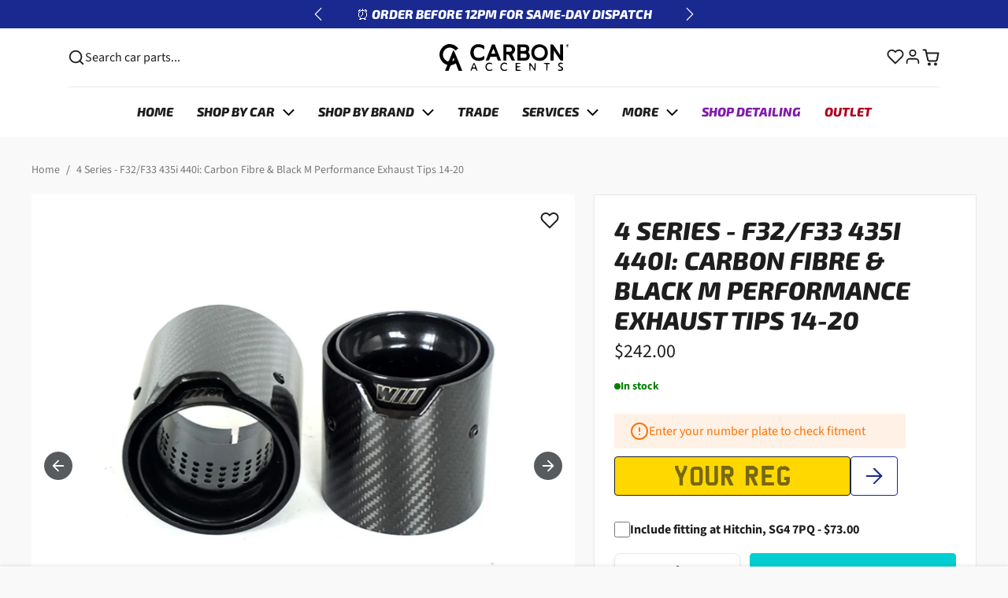

--- FILE ---
content_type: text/css
request_url: https://www.carbonaccents.com/cdn/shop/t/35/assets/variables.css?v=81557824340467142021763945178
body_size: 889
content:
@font-face{font-family:Exo2-ExtraBoldItalic;src:url(//www.carbonaccents.co.uk/cdn/shop/files/Exo2-ExtraBoldItalic.woff2?v=9376363491853855670) format("woff2");font-display:swap}@font-face{font-family:Source Sans Pro;font-weight:400;font-style:normal;font-display:swap;src:url(//www.carbonaccents.co.uk/cdn/fonts/source_sans_pro/sourcesanspro_n4.50ae3e156aed9a794db7e94c4d00984c7b66616c.woff2) format("woff2"),url(//www.carbonaccents.co.uk/cdn/fonts/source_sans_pro/sourcesanspro_n4.d1662e048bd96ae7123e46600ff9744c0d84502d.woff) format("woff")}@font-face{font-family:Source Sans Pro;font-weight:700;font-style:normal;font-display:swap;src:url(//www.carbonaccents.co.uk/cdn/fonts/source_sans_pro/sourcesanspro_n7.41cbad1715ffa6489ec3aab1c16fda6d5bdf2235.woff2) format("woff2"),url(//www.carbonaccents.co.uk/cdn/fonts/source_sans_pro/sourcesanspro_n7.01173495588557d2be0eb2bb2ecdf8e4f01cf917.woff) format("woff")}@font-face{font-family:Source Sans Pro;font-weight:400;font-style:italic;font-display:swap;src:url(//www.carbonaccents.co.uk/cdn/fonts/source_sans_pro/sourcesanspro_i4.130f29b9baa0095b80aea9236ca9ef6ab0069c67.woff2) format("woff2"),url(//www.carbonaccents.co.uk/cdn/fonts/source_sans_pro/sourcesanspro_i4.6146c8c8ae7b8853ccbbc8b859fcf805016ee743.woff) format("woff")}:root{--bs-primary: #192990;--bs-primary-rgb: 25, 41, 144;--bs-primary-lighten-5: #1d2fa6;--bs-primary-lighten-10: #1d2fa6;--bs-primary-darken-5: #15237a;--bs-primary-darken-10: #111d65;--bs-secondary: #ff7200;--bs-secondary-rgb: 255, 114, 0;--bs-secondary-lighten-5: #ff801a;--bs-secondary-lighten-10: #ff8e33;--bs-secondary-darken-5: #e66700;--bs-secondary-darken-10: #cc5b00;--bs-dark: #212529;--bs-dark-rgb: 33, 37, 41;--bs-dark-lighten-5: #2c3237;--bs-dark-lighten-10: #383f45;--bs-dark-darken-5: #16181b;--bs-dark-darken-10: #0a0c0d;--bs-light: #e3e4ee;--bs-light-rgb: 227, 228, 238;--bs-light-lighten-5: #f3f3f8;--bs-light-lighten-10: #ffffff;--bs-light-darken-5: #d3d5e4;--bs-light-darken-10: #c3c5db;--bs-body-bg: #f9f9f9;--bs-body-bg-rgb: 249, 249, 249;--bs-body-color: #1e1e1e;--bs-body-color-rgb: 30, 30, 30;--bs-border-radius: .25rem;--bs-link-color: var(--bs-primary);--bs-link-color-rgb: 25, 41, 144;--bs-link-hover-color: var(--bs-primary-darken-10);--bs-link-hover-color-rgb: 17, 29, 101;--bs-success: #00ced1;--bs-success-lighten: #05fbff;--bs-success-darken: #009c9e;--bs-success-rgb: 0, 206, 209;--bs-danger: #dc3545;--bs-danger-lighten: #e4606d;--bs-danger-darken: #bd2130;--bs-danger-rgb: 220, 53, 69;--bs-warning: #ffc107;--bs-warning-lighten: #ffce3a;--bs-warning-darken: #a07800;--bs-warning-rgb: 255, 193, 7;--bs-info: #0dcaf0;--bs-info-lighten: #3cd5f4;--bs-info-darken: #08798f;--bs-info-rgb: 13, 202, 240;--bs-border-color: #E9E9E9;--bs-headings-font-family: "Exo2-ExtraBoldItalic", sans-serif;--bs-body-font-family: "Source Sans Pro", sans-serif}body .btn{letter-spacing:0rem;text-transform:uppercase;font-weight:400}body .btn-md{--bs-btn-padding-x: 1.2rem;--bs-btn-padding-y: .6rem}body .btn-lg{--bs-btn-padding-x: 1.8rem;--bs-btn-padding-y: .9rem}.form-control-md,.form-select-md{padding:.6rem 1.2rem}.form-select{background-image:url("data:image/svg+xml,%3csvg xmlns='http://www.w3.org/2000/svg' viewBox='0 0 16 16'%3e%3cpath fill='none' stroke='%231e1e1e' stroke-linecap='round' stroke-linejoin='round' stroke-width='2' d='m2 5 6 6 6-6'/%3e%3c/svg%3e")}[dir=ltr] .form-select-md{padding-right:2.5rem}[dir=rtl] .form-select-md{padding-left:2.5rem}body .offcanvas-backdrop,body .modal-backdrop{background-color:#00000080;-webkit-backdrop-filter:blur(5px);backdrop-filter:blur(5px)}.accordion{--bs-accordion-btn-icon: url("data:image/svg+xml,%3csvg xmlns='http://www.w3.org/2000/svg' viewBox='0 0 16 16' fill='%231e1e1e'%3e%3cpath fill-rule='evenodd' d='M1.646 4.646a.5.5 0 0 1 .708 0L8 10.293l5.646-5.647a.5.5 0 0 1 .708.708l-6 6a.5.5 0 0 1-.708 0l-6-6a.5.5 0 0 1 0-.708z'/%3e%3c/svg%3e");--bs-accordion-btn-active-icon: url("data:image/svg+xml,%3csvg xmlns='http://www.w3.org/2000/svg' viewBox='0 0 16 16' fill='%231e1e1e'%3e%3cpath fill-rule='evenodd' d='M1.646 4.646a.5.5 0 0 1 .708 0L8 10.293l5.646-5.647a.5.5 0 0 1 .708.708l-6 6a.5.5 0 0 1-.708 0l-6-6a.5.5 0 0 1 0-.708z'/%3e%3c/svg%3e")}#offcanvas-menu-nav .nav-link[aria-expanded]:after{background-image:url("data:image/svg+xml,%3Csvg xmlns='http://www.w3.org/2000/svg' width='24' height='24' viewBox='0 0 24 24' fill='none' stroke='%231e1e1e' stroke-width='2' stroke-linecap='round' stroke-linejoin='round'%3E%3Cline x1='12' y1='5' x2='12' y2='19'%3E%3C/line%3E%3Cline x1='5' y1='12' x2='19' y2='12'%3E%3C/line%3E%3C/svg%3E")}#offcanvas-menu-nav .nav-link[aria-expanded=true]:after{background-image:url("data:image/svg+xml,%3Csvg xmlns='http://www.w3.org/2000/svg' width='24' height='24' viewBox='0 0 24 24' fill='none' stroke='%231e1e1e' stroke-width='2' stroke-linecap='round' stroke-linejoin='round'%3E%3Cline x1='5' y1='12' x2='19' y2='12'%3E%3C/line%3E%3C/svg%3E")}.btn-close{background-image:url("data:image/svg+xml,%3csvg xmlns='http://www.w3.org/2000/svg' viewBox='0 0 16 16' fill='%231e1e1e'%3e%3cpath d='M.293.293a1 1 0 0 1 1.414 0L8 6.586 14.293.293a1 1 0 1 1 1.414 1.414L9.414 8l6.293 6.293a1 1 0 0 1-1.414 1.414L8 9.414l-6.293 6.293a1 1 0 0 1-1.414-1.414L6.586 8 .293 1.707a1 1 0 0 1 0-1.414z'/%3e%3c/svg%3e")}
/*# sourceMappingURL=/cdn/shop/t/35/assets/variables.css.map?v=81557824340467142021763945178 */


--- FILE ---
content_type: text/json
request_url: https://conf.config-security.com/model
body_size: 85
content:
{"title":"recommendation AI model (keras)","structure":"release_id=0x3e:72:7a:5a:7d:43:79:68:26:40:46:70:45:41:30:3c:77:58:40:59:40:4d:75:64:2e:57:78:2d:72;keras;drtlybxitg8j6yosjokvtuwiadc520pk3sdx51v8772mzdcveary3zws2akq1gt0adfxn216","weights":"../weights/3e727a5a.h5","biases":"../biases/3e727a5a.h5"}

--- FILE ---
content_type: image/svg+xml
request_url: https://www.carbonaccents.com/cdn/shop/files/Logo.svg?height=104&v=1754338591
body_size: 2644
content:
<svg width="156" height="32" viewBox="0 0 156 32" fill="none" xmlns="http://www.w3.org/2000/svg">
<g clip-path="url(#clip0_2378_29320)">
<path d="M9.13059 0.411427C4.03765 1.96571 0 7.31428 0 12.5714C0 17.2343 3.71647 22.72 7.89176 24.2286L9.54353 24.8229L8.21294 28.0229C7.47882 29.76 6.88235 31.4057 6.88235 31.5886C6.88235 31.8171 7.8 32 8.90118 32H10.8741L12.2047 28.6171C13.3518 25.5543 13.6271 25.1886 14.9118 24.96C15.6918 24.7771 17.1141 24.2743 18.0776 23.8171L19.8212 22.9029L20.2341 24.1371C20.5094 24.8229 21.2435 26.7886 21.9318 28.5714L23.1706 31.7714L25.4188 31.9086C27.1165 32 27.5753 31.9086 27.3918 31.4514C21.3353 16.4571 17.2059 6.90285 16.9306 7.17714C16.7471 7.36 15.3706 10.5143 13.8565 14.1714C10.8741 21.4857 10.8741 21.4857 7.75412 19.4286C5.73529 18.1486 4.12941 15.04 4.12941 12.5714C4.12941 10.0571 5.73529 6.99428 7.8 5.62286C11.1035 3.47428 15.0494 3.79428 18.0776 6.44571L19.5918 7.72571L21.1518 6.4L22.7118 5.02857L20.7388 3.24571C17.7106 0.45714 12.8929 -0.685715 9.13059 0.411427ZM17.6647 17.6914C17.8941 18.6971 17.7565 19.1543 16.9306 19.7943C15.6 20.8457 15.4165 20.5714 16.1047 18.3314C16.7471 16.1371 17.2059 15.9543 17.6647 17.6914Z" fill="white"></path>
<path d="M43.6375 0.594263C40.8387 1.64569 38.6363 3.93141 37.8563 6.49141C36.6175 10.6971 37.214 13.8971 39.7834 16.8685C42.5363 20.0685 48.1799 20.9828 52.4928 18.9714C54.0528 18.24 54.1446 18.0571 54.1446 15.8628C54.1446 13.7143 54.0987 13.6228 53.3646 14.2628C50.841 16.4571 46.6657 17.0971 44.0505 15.7714C42.1693 14.8114 41.2975 12.8914 41.2975 9.69141C41.2975 6.62855 42.1693 5.07426 44.5093 4.11426C46.574 3.24569 50.1069 3.74855 52.3093 5.21141L54.1446 6.39998V4.20569C54.1446 2.10283 54.0528 1.96569 52.4469 1.18855C50.2446 0.137121 45.7022 -0.182878 43.6375 0.594263Z" fill="white"></path>
<path d="M118.602 0.45701C115.895 0.822725 113.509 2.51415 112.041 4.93701C109.517 9.23415 110.756 15.5427 114.656 18.1484C117.776 20.2513 122.548 20.5713 125.714 18.9713C132.367 15.5427 132.367 4.70844 125.714 1.55415C123.282 0.365582 121.172 0.0455818 118.602 0.45701ZM123.924 4.34272C125.852 5.34844 127.09 7.58844 127.09 10.057C127.09 13.897 124.475 16.457 120.575 16.457C115.574 16.457 112.775 11.5199 115.161 6.90273C116.583 4.06844 120.896 2.83415 123.924 4.34272Z" fill="white"></path>
<path d="M154.164 0.411417C154.806 0.594274 155.403 1.18856 155.586 1.82856C155.862 2.78856 155.908 2.83427 155.953 2.01142C155.999 0.822846 155.173 -1.14441e-05 153.98 0.0457027C153.155 0.0914171 153.2 0.137131 154.164 0.411417Z" fill="white"></path>
<path d="M59.693 9.73723C57.6283 14.8572 55.9766 19.2001 55.9766 19.3829C55.9766 19.5658 56.8483 19.6572 57.8577 19.5658C59.6472 19.4287 59.7848 19.2915 60.5189 17.3715L61.2989 15.3144L65.0154 15.1772L68.7319 15.0401L69.5577 17.3715C70.3836 19.6115 70.3836 19.6572 72.3566 19.6572H74.3295L73.4577 17.5087C72.953 16.2744 71.2554 11.9772 69.6495 7.90865L66.7589 0.457226H65.0613H63.4095L59.693 9.73723ZM66.3001 8.22865C66.713 9.37151 67.1719 10.5601 67.3095 10.8344C67.493 11.2915 66.8507 11.4287 65.0154 11.4287H62.4919L63.6848 8.45723C64.3271 6.81151 65.0154 5.62294 65.153 5.8058C65.3366 6.03437 65.8413 7.0858 66.3001 8.22865Z" fill="white"></path>
<path d="M77.0859 10.0572V19.6572H78.9212H80.7565V15.9544V12.2972L82.2248 12.4344C83.5553 12.5715 83.8765 12.8915 85.4365 16.0915L87.1801 19.6572H89.2448H91.3095L89.4742 16.0001L87.6389 12.3429L89.1989 10.9258C92.1353 8.3658 91.7683 3.38294 88.4648 1.37151C87.1801 0.594368 86.1706 0.457226 82.0412 0.457226H77.0859V10.0572ZM86.2624 4.11437C87.4553 4.75437 87.8224 6.72008 86.9506 8.0458C86.3542 9.0058 85.8953 9.14294 83.5095 9.14294H80.7565V6.40008V3.65722H83.0965C84.3812 3.65722 85.8036 3.84008 86.2624 4.11437Z" fill="white"></path>
<path d="M94.0625 10.0572V19.6572H99.4766C105.258 19.6572 106.451 19.2915 107.965 17.2801C109.295 15.4972 109.25 12.2515 107.873 10.7887C106.864 9.73723 106.864 9.60008 107.552 8.59437C108.47 7.31437 108.515 4.48008 107.644 2.78865C106.634 0.868654 105.12 0.457226 99.339 0.457226H94.0625V10.0572ZM104.065 4.2058C104.386 4.5258 104.615 5.30294 104.615 5.94294C104.615 7.77151 103.79 8.22865 100.624 8.22865H97.7331V5.94294V3.65722H100.624C102.275 3.65722 103.744 3.8858 104.065 4.2058ZM104.203 11.8858C105.212 12.4344 105.441 14.9944 104.524 15.9087C104.203 16.2287 102.688 16.4572 100.853 16.4572H97.7331V13.9429V11.4287H100.532C102.046 11.4287 103.698 11.6572 104.203 11.8858Z" fill="white"></path>
<path d="M133.977 10.0572V19.6572H135.812H137.601L137.739 13.6687L137.877 7.63437L141.914 13.6687C145.768 19.4287 145.952 19.6572 147.512 19.6572H149.118V10.0572V0.457226H147.282H145.447V6.72008V13.0287L141.272 6.72008C137.28 0.685797 137.097 0.457226 135.582 0.457226H133.977V10.0572Z" fill="white"></path>
<path d="M153.25 2.14857C153.25 3.15428 153.342 3.29143 153.709 2.74285C153.938 2.37714 154.168 2.28571 154.168 2.56C154.168 2.88 154.489 3.24571 154.902 3.38285C155.361 3.56571 155.498 3.47428 155.223 3.06285C155.039 2.78857 154.856 2.19428 154.856 1.82857C154.856 1.46285 154.489 1.09714 154.076 1.00571C153.434 0.868568 153.25 1.14285 153.25 2.14857Z" fill="white"></path>
<path d="M151.915 2.10308C151.915 2.60594 152.053 2.74308 152.191 2.37736C152.328 2.05736 152.282 1.64594 152.145 1.50879C152.007 1.32594 151.869 1.60022 151.915 2.10308Z" fill="white"></path>
<path d="M153.614 3.97725C153.935 4.1144 154.348 4.06868 154.485 3.93154C154.669 3.7944 154.394 3.65725 153.889 3.70297C153.384 3.70297 153.247 3.84011 153.614 3.97725Z" fill="white"></path>
<path d="M58.2686 22.4458C56.4333 23.1772 55.5156 24.6858 55.5156 27.1087C55.5156 30.583 58.0392 32.503 61.7556 31.8172C62.6274 31.6344 63.4992 31.1772 63.6368 30.8115C64.0039 29.8972 63.4074 29.4401 62.765 30.0801C62.4439 30.4001 61.4344 30.6287 60.4709 30.6287C58.1309 30.6287 56.8921 29.3487 56.8921 27.0172C56.8921 23.9544 59.6909 22.583 62.9944 24.0001C63.545 24.2287 63.7744 24.1372 63.7744 23.6344C63.7744 22.9487 61.5262 21.8972 60.1497 21.9887C59.7368 21.9887 58.9109 22.2172 58.2686 22.4458Z" fill="white"></path>
<path d="M76.3484 22.4001C72.7237 23.8629 72.4484 29.8972 75.9354 31.4515C78.2754 32.5029 81.6707 31.8629 81.6707 30.3544C81.6707 29.8515 81.4872 29.8058 80.799 30.1715C80.2943 30.4001 79.1931 30.6287 78.2754 30.6287C75.1095 30.6287 73.6413 26.6972 75.9813 24.4115C77.1284 23.2229 78.7801 23.0858 80.8907 24.0001C81.4413 24.2287 81.6707 24.1372 81.6707 23.5887C81.6707 22.2629 78.459 21.5315 76.3484 22.4001Z" fill="white"></path>
<path d="M144.16 22.6743C143.38 23.2229 143.151 23.7715 143.243 24.8229C143.334 25.9657 143.793 26.4686 145.445 27.4286C146.776 28.2057 147.51 28.9372 147.51 29.5315C147.51 30.2629 147.189 30.4 145.124 30.3543C142.6 30.2629 142.05 30.72 143.564 31.5429C144.894 32.2286 146.913 32.0915 148.106 31.2686C148.886 30.72 149.116 30.1715 149.024 29.12C148.886 27.8857 148.565 27.4743 146.684 26.6057C144.894 25.7829 144.482 25.3715 144.619 24.5486C144.757 23.68 145.032 23.5429 146.959 23.6343C149.299 23.68 149.804 23.0857 147.923 22.4C146.271 21.76 145.353 21.8515 144.16 22.6743Z" fill="white"></path>
<path d="M39.1812 26.8343C37.3 31.68 37.3 31.68 38.0341 31.9086C38.3094 32 38.7682 31.4514 39.0435 30.6743C39.5024 29.3943 39.7318 29.2572 41.5671 29.2572C43.3106 29.2572 43.6318 29.44 44.2741 30.6286C44.9165 31.8629 45.88 32.5029 45.88 31.6343C45.88 31.4514 45.1459 29.3029 44.1824 26.8343C42.9435 23.7257 42.2094 22.4 41.7047 22.4C41.1541 22.4 40.42 23.7257 39.1812 26.8343ZM42.393 25.3257C42.5306 25.92 42.8059 26.7429 42.9435 27.1543C43.173 27.7486 42.8977 27.8857 41.613 27.8857H40.0071L40.6953 26.0572C41.5212 23.9543 41.98 23.7715 42.393 25.3257Z" fill="white"></path>
<path d="M91.8564 27.0629L91.994 31.7714L95.114 31.9086C97.5917 32 98.1882 31.9086 98.1882 31.36C98.1882 30.8571 97.5458 30.6286 95.8023 30.5371C93.4164 30.4 93.3705 30.3543 93.3705 29.0286C93.3705 27.7029 93.4623 27.6571 95.5729 27.52C98.3717 27.3371 98.3717 26.6057 95.5729 26.4229C93.4623 26.2857 93.3705 26.24 93.3705 24.9143C93.3705 23.5886 93.4623 23.5429 95.8023 23.4057C99.3352 23.1771 98.6929 22.4 94.9764 22.4H91.7188L91.8564 27.0629Z" fill="white"></path>
<path d="M108.371 27.0628C108.462 30.2628 108.692 31.7714 109.105 31.9085C109.518 32.0457 109.655 31.1771 109.655 28.6171C109.655 26.6971 109.793 25.1428 110.022 25.1885C110.206 25.1885 111.307 26.7428 112.546 28.6171C113.739 30.5371 114.978 32 115.299 31.8628C115.666 31.7714 115.895 30.2171 115.987 27.0628C116.079 23.1771 115.987 22.4 115.437 22.4C114.886 22.4 114.702 23.1771 114.611 25.92L114.473 29.44L112.179 25.92C110.757 23.7257 109.564 22.4 109.059 22.4C108.325 22.4 108.279 22.8571 108.371 27.0628Z" fill="white"></path>
<path d="M125.81 22.9488C125.948 23.2688 126.682 23.5888 127.462 23.6802L128.93 23.8173V27.9316C128.93 31.0402 129.068 32.0459 129.527 31.9088C129.894 31.7716 130.123 30.4002 130.215 27.7488L130.352 23.7716H131.683C132.601 23.7716 133.06 23.543 133.06 23.0859C133.06 22.5373 132.325 22.4002 129.343 22.4002C126.59 22.4002 125.672 22.5373 125.81 22.9488Z" fill="white"></path>
</g>
<defs>
<clipPath id="clip0_2378_29320">
<rect width="156" height="32" fill="white"></rect>
</clipPath>
</defs>
</svg>


--- FILE ---
content_type: text/javascript
request_url: https://www.carbonaccents.com/cdn/shop/t/35/assets/wishlist.js?v=108717163630343001171763945178
body_size: 1332
content:
const localStorageKey="ecomify_wishlist_v1";window.addOrRemoveFromWishlist=async btn=>{let wishlist=JSON.parse(localStorage.getItem(localStorageKey))||[];if(wishlist.some(elem=>elem.handle===btn.dataset.productHandle))wishlist=wishlist.filter(elem=>elem.handle!==btn.dataset.productHandle);else{const product=await(await fetch(`/products/${btn.dataset.productHandle}.js`)).json(),variants=product.variants.map(variant=>({id:variant.id,title:variant.title,compare_at_price:variant.compare_at_price,price:variant.price,featured_image:{src:variant.featured_image?.src||null}})),inventoryHTML=btn.closest(".product-item, .quick-view-product")?.querySelector(".product-stock")?.outerHTML||null;wishlist.push({id:product.id,handle:product.handle,url:product.url,title:product.title,compare_at_price:product.compare_at_price,price:product.price,price_varies:product.price_varies,featured_image:product.featured_image,vendor:product.vendor,inventory:inventoryHTML,time:Date.now(),variants})}localStorage.setItem(localStorageKey,JSON.stringify(wishlist)),initWishlist()},window.onRemoveWishlistItem=btn=>{let wishlist=JSON.parse(localStorage.getItem(localStorageKey))||[];wishlist=wishlist.filter(elem=>elem.handle!==btn.dataset.productHandle),localStorage.setItem(localStorageKey,JSON.stringify(wishlist)),initWishlist()};const initWishlist=()=>{const wishlist=JSON.parse(localStorage.getItem(localStorageKey))||[];if(document.querySelectorAll(".btn-wishlist-add-remove").forEach(btn=>{wishlist.some(elem=>elem.handle===btn.dataset.productHandle)?(btn.querySelector("svg").setAttribute("fill","currentColor"),btn.setAttribute("aria-label",btn.dataset.textRemove),btn.classList.add("is-wishlisted")):(btn.querySelector("svg").setAttribute("fill","none"),btn.setAttribute("aria-label",btn.dataset.textAdd),btn.classList.remove("is-wishlisted"))}),document.querySelectorAll(".wishlist-count-badge").forEach(badge=>{wishlist.length===0?badge.setAttribute("hidden","hidden"):(badge.removeAttribute("hidden"),badge.textContent=`( ${wishlist.length} )`)}),wishlist.length){const productList=document.querySelector("#offcanvas-wishlist-product-list");let productListItems="";wishlist.forEach(product=>{let variantOptions="";product.variants.forEach(variant=>{variantOptions+=`
                    <option 
                        value="${variant.id}"
                        data-compare-at-price="${variant.compare_at_price||""}"
                        data-price="${variant.price}"
                        data-variant-image="${variant.featured_image.src?Shopify.resizeImage(variant.featured_image.src,`${productList.dataset.imgWidth}x${productList.dataset.imgHeight}`,"center"):""}">
                        ${variant.title}
                    </option>
                `}),productListItems+=`
                <li class="product-item py-5 border-bottom">
                    <div class="row align-items-center mx-n3">
                        <div class="col-4 px-3">
                            <a class="" href="${product.url}" tabindex="-1">
                                <img 
                                    class="product-item-img img-fluid rounded ${productList.dataset.imgThumbnail}" 
                                    src="${Shopify.resizeImage(product.featured_image||"no-image.gif",`${productList.dataset.imgWidth}x${productList.dataset.imgHeight}`,"center")}"
                                    alt="" 
                                    width="${productList.dataset.imgWidth}"
                                    height="${productList.dataset.imgHeight}"
                                    loading="lazy">
                            </a>
                        </div>
                        <div class="col-8 px-3">
                            <div class="product-brand mb-1">
                                <span class="text-muted" style="font-size: 0.875rem;">${product.vendor}</span>
                            </div>
                            <h3 class="product-item-title fs-1 mb-2">
                                <a href="${product.url}" class="link-dark">
                                    ${product.title}
                                </a>
                            </h3>
                            <div class="shopify-product-reviews-badge" data-id="${product.id}"></div>
                            <p class="product-item-price small mb-2">
                                <span ${product.compare_at_price>product.price?"":"hidden"}>
                                    <span class="product-item-price-compare text-muted me-1">
                                        <span class="visually-hidden">
                                            ${productList.dataset.textPriceRegular} &nbsp;
                                        </span>
                                        <s>
                                            ${Shopify.formatMoney(product.compare_at_price)}
                                        </s>
                                    </span>
                                    <span class="product-item-price-final">
                                        <span class="visually-hidden">
                                            ${productList.dataset.textPriceSale} &nbsp;
                                        </span>
                                        <span ${product.price_varies?"":"hidden"}>
                                            ${productList.dataset.textPriceFrom}
                                        </span>
                                        ${Shopify.formatMoney(product.price)}
                                    </span>
                                </span>
                                <span class="product-item-price-final" ${product.compare_at_price>product.price?"hidden":""}>
                                    <span ${product.price_varies?"":"hidden"}>
                                        ${productList.dataset.textPriceFrom}
                                    </span>
                                    ${Shopify.formatMoney(product.price)}
                                </span>
                            </p>
                           ${product.inventory||""} 
                            <div class="form-wrapper" ${productList.dataset.showAtcForm==="true"?"":"hidden"}>
                                <form method="post" action="/cart/add" accept-charset="UTF-8" class="shopify-product-form" enctype="multipart/form-data" onsubmit="onSubmitAtcForm(this, event)">
                                    <input type="hidden" name="form_type" value="product">
                                    <input type="hidden" name="utf8" value="\u2713">
                                        <div class="d-flex">
                                            <select 
                                                class="form-select form-select-sm w-100 me-3" 
                                                name="id" 
                                                aria-label="${productList.dataset.textSelectVariant}"
                                                onchange="onChangeProductItemVariant(this, event)"
                                                ${product.variants.length===1?"hidden":""}>
                                                ${variantOptions}
                                            </select>
                                        <button
                                            class="btn-atc btn btn-sm btn-primary px-4 flex-shrink-0"
                                            data-product-handle="${product.handle}"
                                            type="submit"
                                            name="add"
                                            data-text-add-to-cart="${productList.dataset.textAdd}">
                                            Add to cart
                                        </button>

                                        <button 
                                            class="btn-remove btn btn-sm"
                                            data-product-handle="${product.handle}"
                                            onclick="onRemoveWishlistItem(this)"
                                            aria-label="${productList.dataset.textWishlistRemove}">
                                            <svg xmlns="http://www.w3.org/2000/svg" class="" width="16" height="16" viewBox="0 0 24 24" fill="none" stroke="currentColor" stroke-width="2" stroke-linecap="round" stroke-linejoin="round">
                                                <polyline points="3 6 5 6 21 6"></polyline><path d="M19 6v14a2 2 0 0 1-2 2H7a2 2 0 0 1-2-2V6m3 0V4a2 2 0 0 1 2-2h4a2 2 0 0 1 2 2v2"></path><line x1="10" y1="11" x2="10" y2="17"></line><line x1="14" y1="11" x2="14" y2="17"></line>
                                            </svg>
                                        </button>
                                    </div>
                                </form>
                            </div>
                            
                        </div>
                    </div>
                </li>
            `}),productList.innerHTML=productListItems,window.SPR?.initDomEls(),window.SPR?.loadBadges(),document.querySelectorAll("#offcanvas-wishlist .btn-atc").forEach(btn=>{btn.addEventListener("click",()=>{setTimeout(()=>{window.onRemoveWishlistItem(btn),bootstrap.Offcanvas.getOrCreateInstance("#offcanvas-wishlist").hide()},300)})}),document.querySelector("#offcanvas-wishlist-empty").setAttribute("hidden","hidden"),document.querySelector("#offcanvas-wishlist-product-list").removeAttribute("hidden")}else document.querySelector("#offcanvas-wishlist-empty").removeAttribute("hidden"),document.querySelector("#offcanvas-wishlist-product-list").setAttribute("hidden","hidden"),document.querySelector("#offcanvas-wishlist-product-list").innerHTML=""};initWishlist(),window.addEventListener("updated.ecomify.cart",initWishlist),window.addEventListener("updated.ecomify.collection",initWishlist),window.addEventListener("init.ecomify.recommended_products",initWishlist);
//# sourceMappingURL=/cdn/shop/t/35/assets/wishlist.js.map?v=108717163630343001171763945178


--- FILE ---
content_type: text/javascript; charset=utf-8
request_url: https://www.carbonaccents.com/products/4-series-f32-f33-435i-440i-carbon-fibre-black-m-performance-exhaust-tips.js
body_size: 1204
content:
{"id":6579232079958,"title":"4 Series - F32\/F33 435i 440i: Carbon Fibre \u0026 Black M Performance Exhaust Tips 14-20","handle":"4-series-f32-f33-435i-440i-carbon-fibre-black-m-performance-exhaust-tips","description":"\u003cmeta charset=\"UTF-8\"\u003e\n \u003ch4 data-mce-fragment=\"1\"\u003e\u003cstrong data-mce-fragment=\"1\"\u003eFeatures:\u003c\/strong\u003e\u003c\/h4\u003e\n \u003cul data-mce-fragment=\"1\"\u003e\n \u003cli data-mce-fragment=\"1\"\u003eStrong, durable and high-quality product\u003c\/li\u003e\n \u003cli data-mce-fragment=\"1\"\u003eExcellent replacements for rusty old exhaust tips\u003c\/li\u003e\n \u003cli data-mce-fragment=\"1\"\u003eGloss stylish finish\u003c\/li\u003e\n \u003cli data-mce-fragment=\"1\"\u003eUltra-lightweight\u003c\/li\u003e\n \u003c\/ul\u003e\n \u003ch4 data-mce-fragment=\"1\"\u003e\u003cstrong data-mce-fragment=\"1\"\u003eSpecification:\u003c\/strong\u003e\u003c\/h4\u003e\n \u003cp data-mce-fragment=\"1\"\u003eMaterial: Carbon Fibre\u003c\/p\u003e\n \u003cp data-mce-fragment=\"1\"\u003eColour: 3*3 Twill Weave Carbon Fibre and Black\u003c\/p\u003e\n \u003cp data-mce-fragment=\"1\"\u003eSize: 93mm Outlet, 63mm Inlet and 120mm Length\u003c\/p\u003e\n \u003cmeta charset=\"utf-8\"\u003e\u003cspan data-mce-fragment=\"1\"\u003eThis is not a genuine BMW part.\u003c\/span\u003e\u003cspan data-mce-fragment=\"1\"\u003e\u003c\/span\u003e\n \u003cp data-mce-fragment=\"1\"\u003e\u003cbr data-mce-fragment=\"1\"\u003e\u003c\/p\u003e\n \u003ch4 data-mce-fragment=\"1\"\u003e\u003cstrong data-mce-fragment=\"1\"\u003ePackage Includes:\u003c\/strong\u003e\u003c\/h4\u003e\n \u003cul data-mce-fragment=\"1\"\u003e\n \u003cli data-mce-fragment=\"1\"\u003e2 x Carbon Fibre Exhaust Tip Black 63(in)\u003c\/li\u003e\n \u003c\/ul\u003e\n \u003ch4 data-mce-fragment=\"1\"\u003e\u003cstrong data-mce-fragment=\"1\"\u003eFitment:\u003c\/strong\u003e\u003c\/h4\u003e\n \u003cul data-mce-fragment=\"1\"\u003e\n \u003cli data-mce-fragment=\"1\"\u003eThis Exhaust Tip Will Fit Any Car that has a \u003cb data-mce-fragment=\"1\"\u003e63mm OUTLET PIPE WITH ORIGINAL TIP REMOVED! Perfect for BMW M-Lites (x35i \u0026amp; x40i)\u003c\/b\u003e\n \u003c\/li\u003e\n \u003cli data-mce-fragment=\"1\"\u003e\u003cb data-mce-fragment=\"1\"\u003eTHIS WILL NOT FIT THE M PERFORMANCE EXHAUST\u003c\/b\u003e\u003c\/li\u003e\n \u003cli data-mce-fragment=\"1\"\u003e1 Series - M135i, M140i (F20, F21) 2012-2019\u003c\/li\u003e\n \u003cli data-mce-fragment=\"1\"\u003e2 Series - M235i, M240i (F22, F23) 2014-2020\u003c\/li\u003e\n \u003cli data-mce-fragment=\"1\"\u003e3 Series - 335i, 340i (F30, F31) 2012-2019\u003c\/li\u003e\n \u003cli data-mce-fragment=\"1\"\u003e\u003cb\u003e4 Series - 435i, 440i (F32, F33) 2014-2020\u003c\/b\u003e\u003c\/li\u003e\n \u003c\/ul\u003e\n \u003cp data-mce-fragment=\"1\"\u003eIf you are not sure the item fits your car, please contact us with your vehiclenumber plate and we can check for you.\u003c\/p\u003e\n \u003cp data-mce-fragment=\"1\"\u003e\u003cbr data-mce-fragment=\"1\"\u003e\u003c\/p\u003e\n \u003ch4 data-mce-fragment=\"1\"\u003e\u003cstrong data-mce-fragment=\"1\"\u003eInstallation:\u003c\/strong\u003e\u003c\/h4\u003e\n \u003cp data-mce-fragment=\"1\"\u003eProfessional installation recommended. We will not bear any responsibility for installation.\u003c\/p\u003e","published_at":"2021-05-24T17:23:17+01:00","created_at":"2021-05-24T17:22:19+01:00","vendor":"Carbon Accents","type":"Exhaust Tips","tags":["4-series","bmw","BMW-4 SERIES","BMW-4 SERIES-F32-MS","BMW-4 SERIES-F33-MS","bmw-mods-parts","carbon-fibre","exhaust-tips","f32","f33","fitting"],"price":24200,"price_min":24200,"price_max":31500,"available":true,"price_varies":true,"compare_at_price":null,"compare_at_price_min":0,"compare_at_price_max":0,"compare_at_price_varies":false,"variants":[{"id":39379613876310,"title":"No - Product only","option1":"No - Product only","option2":null,"option3":null,"sku":"M3-Blk-ET-63-120-93-2Pc","requires_shipping":true,"taxable":true,"featured_image":null,"available":true,"name":"4 Series - F32\/F33 435i 440i: Carbon Fibre \u0026 Black M Performance Exhaust Tips 14-20 - No - Product only","public_title":"No - Product only","options":["No - Product only"],"price":24200,"weight":0,"compare_at_price":null,"inventory_management":"shopify","barcode":"0091128941023","requires_selling_plan":false,"selling_plan_allocations":[]},{"id":48721426612530,"title":"Yes - Product \u0026 Fitting","option1":"Yes - Product \u0026 Fitting","option2":null,"option3":null,"sku":"M3-Blk-ET-63-120-93-2Pc","requires_shipping":true,"taxable":true,"featured_image":null,"available":true,"name":"4 Series - F32\/F33 435i 440i: Carbon Fibre \u0026 Black M Performance Exhaust Tips 14-20 - Yes - Product \u0026 Fitting","public_title":"Yes - Product \u0026 Fitting","options":["Yes - Product \u0026 Fitting"],"price":31500,"weight":0,"compare_at_price":null,"inventory_management":"shopify","barcode":"0091128941023","requires_selling_plan":false,"selling_plan_allocations":[]}],"images":["\/\/cdn.shopify.com\/s\/files\/1\/0268\/1208\/8406\/products\/IMG_3985_be3263c9-9b24-409d-a365-890546f33073.png?v=1755693443","\/\/cdn.shopify.com\/s\/files\/1\/0268\/1208\/8406\/products\/23e48ff1-fe3d-4274-8601-68f6c8431cf4_dc84322d-794f-43cc-9002-e31d56d7f7da.png?v=1755693443","\/\/cdn.shopify.com\/s\/files\/1\/0268\/1208\/8406\/products\/IMG_3986_fc89fc27-887d-4959-8b6f-8fc8abd2616d.jpg?v=1755693443","\/\/cdn.shopify.com\/s\/files\/1\/0268\/1208\/8406\/products\/IMG_3987_d329fa9b-7613-4ba7-8006-3465f687648e.jpg?v=1755693443","\/\/cdn.shopify.com\/s\/files\/1\/0268\/1208\/8406\/products\/IMG_3988_241ea7f6-4774-41c1-95ae-d94b7d986491.png?v=1755693443"],"featured_image":"\/\/cdn.shopify.com\/s\/files\/1\/0268\/1208\/8406\/products\/IMG_3985_be3263c9-9b24-409d-a365-890546f33073.png?v=1755693443","options":[{"name":"Fitting at Hitchin, SG4 7PQ?","position":1,"values":["No - Product only","Yes - Product \u0026 Fitting"]}],"url":"\/products\/4-series-f32-f33-435i-440i-carbon-fibre-black-m-performance-exhaust-tips","media":[{"alt":"Two carbon fiber exhaust tips stand upright, showing a sleek, textured finish and internal perforations. \"M\" and \"WILL\" engravings are visible, likely in a product display setting.","id":21682043551830,"position":1,"preview_image":{"aspect_ratio":1.0,"height":807,"width":807,"src":"https:\/\/cdn.shopify.com\/s\/files\/1\/0268\/1208\/8406\/products\/IMG_3985_be3263c9-9b24-409d-a365-890546f33073.png?v=1755693443"},"aspect_ratio":1.0,"height":807,"media_type":"image","src":"https:\/\/cdn.shopify.com\/s\/files\/1\/0268\/1208\/8406\/products\/IMG_3985_be3263c9-9b24-409d-a365-890546f33073.png?v=1755693443","width":807},{"alt":"A carbon-fiber exhaust tip is displayed with a glossy finish, featuring a \"WILL\" logo. The surrounding context is a plain, white background.","id":21682043584598,"position":2,"preview_image":{"aspect_ratio":0.731,"height":405,"width":296,"src":"https:\/\/cdn.shopify.com\/s\/files\/1\/0268\/1208\/8406\/products\/23e48ff1-fe3d-4274-8601-68f6c8431cf4_dc84322d-794f-43cc-9002-e31d56d7f7da.png?v=1755693443"},"aspect_ratio":0.731,"height":405,"media_type":"image","src":"https:\/\/cdn.shopify.com\/s\/files\/1\/0268\/1208\/8406\/products\/23e48ff1-fe3d-4274-8601-68f6c8431cf4_dc84322d-794f-43cc-9002-e31d56d7f7da.png?v=1755693443","width":296},{"alt":"Carbon fiber exhaust tip with a glossy finish, lying on a plain white surface. It features subtle logo markings and metallic attachment components.","id":21682043617366,"position":3,"preview_image":{"aspect_ratio":1.333,"height":2694,"width":3592,"src":"https:\/\/cdn.shopify.com\/s\/files\/1\/0268\/1208\/8406\/products\/IMG_3986_fc89fc27-887d-4959-8b6f-8fc8abd2616d.jpg?v=1755693443"},"aspect_ratio":1.333,"height":2694,"media_type":"image","src":"https:\/\/cdn.shopify.com\/s\/files\/1\/0268\/1208\/8406\/products\/IMG_3986_fc89fc27-887d-4959-8b6f-8fc8abd2616d.jpg?v=1755693443","width":3592},{"alt":"A carbon fiber exhaust tip with a glossy finish is placed on a white surface, showing a small bolt attachment and a subtle logo near the edge.","id":21682043650134,"position":4,"preview_image":{"aspect_ratio":1.154,"height":545,"width":629,"src":"https:\/\/cdn.shopify.com\/s\/files\/1\/0268\/1208\/8406\/products\/IMG_3987_d329fa9b-7613-4ba7-8006-3465f687648e.jpg?v=1755693443"},"aspect_ratio":1.154,"height":545,"media_type":"image","src":"https:\/\/cdn.shopify.com\/s\/files\/1\/0268\/1208\/8406\/products\/IMG_3987_d329fa9b-7613-4ba7-8006-3465f687648e.jpg?v=1755693443","width":629},{"alt":"A cylindrical carbon fiber exhaust tip rests on a white surface, featuring a woven pattern and small metal clamp attachments for securing it to a vehicle.","id":21682043682902,"position":5,"preview_image":{"aspect_ratio":1.0,"height":825,"width":825,"src":"https:\/\/cdn.shopify.com\/s\/files\/1\/0268\/1208\/8406\/products\/IMG_3988_241ea7f6-4774-41c1-95ae-d94b7d986491.png?v=1755693443"},"aspect_ratio":1.0,"height":825,"media_type":"image","src":"https:\/\/cdn.shopify.com\/s\/files\/1\/0268\/1208\/8406\/products\/IMG_3988_241ea7f6-4774-41c1-95ae-d94b7d986491.png?v=1755693443","width":825}],"requires_selling_plan":false,"selling_plan_groups":[]}

--- FILE ---
content_type: text/javascript
request_url: https://www.carbonaccents.com/cdn/shop/t/35/assets/search.js?v=156372904200393363331763945178
body_size: 345
content:
class PredictiveSearch extends HTMLElement{constructor(){super(),this.input=this.querySelector('input[type="search"]'),this.results=this.querySelector("#predictive-search"),this.alert=this.querySelector("#predictive-search-alert"),this.footer=this.closest("#offcanvas-search").querySelector(".offcanvas-footer"),this.popularProducts=this.closest("#offcanvas-search").querySelector("#search-popular-products-wrapper"),this.speechBtn=this.querySelector(".btn-search-by-voice"),this.input.addEventListener("input",this.debounce(event=>{this.onChange()},300).bind(this)),document.querySelector("#offcanvas-search")?.addEventListener("shown.bs.offcanvas",()=>{this.input.focus()}),window.SpeechRecognition||window.webkitSpeechRecognition?this.speechBtn?.addEventListener("click",()=>{this.speechRecognition()}):this.speechBtn.remove(),document.querySelectorAll("#offcanvas-search .btn-atc").forEach(btn=>{btn.addEventListener("click",()=>{setTimeout(()=>{bootstrap.Offcanvas.getOrCreateInstance("#offcanvas-search").hide()},300)})})}onChange(){const searchTerm=this.input.value.trim();if(this.footer.querySelector('[name="q"]').value=searchTerm,this.footer.querySelector(".btn").textContent=`${this.footer.querySelector(".btn").dataset.textSearchFor} "${searchTerm}"`,!searchTerm.length){this.close();return}this.getSearchResults(searchTerm)}async getSearchResults(searchTerm){let resourcesType="product";this.input.dataset.searchCollections==="true"&&(resourcesType=`${resourcesType},collection`),this.input.dataset.searchPages==="true"&&(resourcesType=`${resourcesType},page`),this.input.dataset.searchArticles==="true"&&(resourcesType=`${resourcesType},article`);const response=await fetch(`/search/suggest?q=${searchTerm}&resources[type]=${resourcesType}&resources[limit]=10&section_id=predictive-search`);if(!response.ok){const error=new Error(response.status);throw this.close(),error}const text=await response.text(),resultsMarkup=new DOMParser().parseFromString(text,"text/html").querySelector("#shopify-section-predictive-search").innerHTML;this.results.innerHTML=resultsMarkup,this.open()}open(){this.results.style.display="block";const countResults=this.results.querySelectorAll(".product-item").length;switch(countResults){case 0:this.alert.textContent=this.alert.dataset.textNoResults;break;case 1:this.alert.textContent=this.alert.dataset.textResultFound;break;default:this.alert.textContent=this.alert.dataset.textResultsFound.replace("[count]",countResults);break}this.footer.removeAttribute("hidden"),window.SPR?.initDomEls(),window.SPR?.loadBadges(),this.popularProducts?.setAttribute("hidden","hidden")}close(){this.results.style.display="none",this.alert.textContent="",this.footer.setAttribute("hidden","hidden"),this.popularProducts?.removeAttribute("hidden")}speechRecognition(){var SpeechRecognition=SpeechRecognition||webkitSpeechRecognition;const recognition=new SpeechRecognition;recognition.onstart=()=>{console.log("on speech start"),this.speechBtn.classList.add("speech-started"),setTimeout(()=>{this.speechBtn.classList.remove("speech-started")},5e3)},recognition.onspeechend=event=>{console.log("on speech end",event),this.speechBtn.classList.remove("speech-started")},recognition.onresult=event=>{console.log("on speech result",event),event.results&&(this.input.value=event.results[0][0].transcript,this.onChange())},recognition.start()}debounce(fn,wait){let t;return(...args)=>{clearTimeout(t),t=setTimeout(()=>fn.apply(this,args),wait)}}}customElements.define("predictive-search",PredictiveSearch),window.closeSearchOffcanvas=(btn,event)=>{setTimeout(()=>{bootstrap.Offcanvas.getOrCreateInstance("#offcanvas-search").hide()},300)};
//# sourceMappingURL=/cdn/shop/t/35/assets/search.js.map?v=156372904200393363331763945178


--- FILE ---
content_type: text/javascript; charset=utf-8
request_url: https://www.carbonaccents.com/products/4-series-f32-f33-435i-440i-carbon-fibre-black-m-performance-exhaust-tips.js
body_size: 1750
content:
{"id":6579232079958,"title":"4 Series - F32\/F33 435i 440i: Carbon Fibre \u0026 Black M Performance Exhaust Tips 14-20","handle":"4-series-f32-f33-435i-440i-carbon-fibre-black-m-performance-exhaust-tips","description":"\u003cmeta charset=\"UTF-8\"\u003e\n \u003ch4 data-mce-fragment=\"1\"\u003e\u003cstrong data-mce-fragment=\"1\"\u003eFeatures:\u003c\/strong\u003e\u003c\/h4\u003e\n \u003cul data-mce-fragment=\"1\"\u003e\n \u003cli data-mce-fragment=\"1\"\u003eStrong, durable and high-quality product\u003c\/li\u003e\n \u003cli data-mce-fragment=\"1\"\u003eExcellent replacements for rusty old exhaust tips\u003c\/li\u003e\n \u003cli data-mce-fragment=\"1\"\u003eGloss stylish finish\u003c\/li\u003e\n \u003cli data-mce-fragment=\"1\"\u003eUltra-lightweight\u003c\/li\u003e\n \u003c\/ul\u003e\n \u003ch4 data-mce-fragment=\"1\"\u003e\u003cstrong data-mce-fragment=\"1\"\u003eSpecification:\u003c\/strong\u003e\u003c\/h4\u003e\n \u003cp data-mce-fragment=\"1\"\u003eMaterial: Carbon Fibre\u003c\/p\u003e\n \u003cp data-mce-fragment=\"1\"\u003eColour: 3*3 Twill Weave Carbon Fibre and Black\u003c\/p\u003e\n \u003cp data-mce-fragment=\"1\"\u003eSize: 93mm Outlet, 63mm Inlet and 120mm Length\u003c\/p\u003e\n \u003cmeta charset=\"utf-8\"\u003e\u003cspan data-mce-fragment=\"1\"\u003eThis is not a genuine BMW part.\u003c\/span\u003e\u003cspan data-mce-fragment=\"1\"\u003e\u003c\/span\u003e\n \u003cp data-mce-fragment=\"1\"\u003e\u003cbr data-mce-fragment=\"1\"\u003e\u003c\/p\u003e\n \u003ch4 data-mce-fragment=\"1\"\u003e\u003cstrong data-mce-fragment=\"1\"\u003ePackage Includes:\u003c\/strong\u003e\u003c\/h4\u003e\n \u003cul data-mce-fragment=\"1\"\u003e\n \u003cli data-mce-fragment=\"1\"\u003e2 x Carbon Fibre Exhaust Tip Black 63(in)\u003c\/li\u003e\n \u003c\/ul\u003e\n \u003ch4 data-mce-fragment=\"1\"\u003e\u003cstrong data-mce-fragment=\"1\"\u003eFitment:\u003c\/strong\u003e\u003c\/h4\u003e\n \u003cul data-mce-fragment=\"1\"\u003e\n \u003cli data-mce-fragment=\"1\"\u003eThis Exhaust Tip Will Fit Any Car that has a \u003cb data-mce-fragment=\"1\"\u003e63mm OUTLET PIPE WITH ORIGINAL TIP REMOVED! Perfect for BMW M-Lites (x35i \u0026amp; x40i)\u003c\/b\u003e\n \u003c\/li\u003e\n \u003cli data-mce-fragment=\"1\"\u003e\u003cb data-mce-fragment=\"1\"\u003eTHIS WILL NOT FIT THE M PERFORMANCE EXHAUST\u003c\/b\u003e\u003c\/li\u003e\n \u003cli data-mce-fragment=\"1\"\u003e1 Series - M135i, M140i (F20, F21) 2012-2019\u003c\/li\u003e\n \u003cli data-mce-fragment=\"1\"\u003e2 Series - M235i, M240i (F22, F23) 2014-2020\u003c\/li\u003e\n \u003cli data-mce-fragment=\"1\"\u003e3 Series - 335i, 340i (F30, F31) 2012-2019\u003c\/li\u003e\n \u003cli data-mce-fragment=\"1\"\u003e\u003cb\u003e4 Series - 435i, 440i (F32, F33) 2014-2020\u003c\/b\u003e\u003c\/li\u003e\n \u003c\/ul\u003e\n \u003cp data-mce-fragment=\"1\"\u003eIf you are not sure the item fits your car, please contact us with your vehiclenumber plate and we can check for you.\u003c\/p\u003e\n \u003cp data-mce-fragment=\"1\"\u003e\u003cbr data-mce-fragment=\"1\"\u003e\u003c\/p\u003e\n \u003ch4 data-mce-fragment=\"1\"\u003e\u003cstrong data-mce-fragment=\"1\"\u003eInstallation:\u003c\/strong\u003e\u003c\/h4\u003e\n \u003cp data-mce-fragment=\"1\"\u003eProfessional installation recommended. We will not bear any responsibility for installation.\u003c\/p\u003e","published_at":"2021-05-24T17:23:17+01:00","created_at":"2021-05-24T17:22:19+01:00","vendor":"Carbon Accents","type":"Exhaust Tips","tags":["4-series","bmw","BMW-4 SERIES","BMW-4 SERIES-F32-MS","BMW-4 SERIES-F33-MS","bmw-mods-parts","carbon-fibre","exhaust-tips","f32","f33","fitting"],"price":24200,"price_min":24200,"price_max":31500,"available":true,"price_varies":true,"compare_at_price":null,"compare_at_price_min":0,"compare_at_price_max":0,"compare_at_price_varies":false,"variants":[{"id":39379613876310,"title":"No - Product only","option1":"No - Product only","option2":null,"option3":null,"sku":"M3-Blk-ET-63-120-93-2Pc","requires_shipping":true,"taxable":true,"featured_image":null,"available":true,"name":"4 Series - F32\/F33 435i 440i: Carbon Fibre \u0026 Black M Performance Exhaust Tips 14-20 - No - Product only","public_title":"No - Product only","options":["No - Product only"],"price":24200,"weight":0,"compare_at_price":null,"inventory_management":"shopify","barcode":"0091128941023","requires_selling_plan":false,"selling_plan_allocations":[]},{"id":48721426612530,"title":"Yes - Product \u0026 Fitting","option1":"Yes - Product \u0026 Fitting","option2":null,"option3":null,"sku":"M3-Blk-ET-63-120-93-2Pc","requires_shipping":true,"taxable":true,"featured_image":null,"available":true,"name":"4 Series - F32\/F33 435i 440i: Carbon Fibre \u0026 Black M Performance Exhaust Tips 14-20 - Yes - Product \u0026 Fitting","public_title":"Yes - Product \u0026 Fitting","options":["Yes - Product \u0026 Fitting"],"price":31500,"weight":0,"compare_at_price":null,"inventory_management":"shopify","barcode":"0091128941023","requires_selling_plan":false,"selling_plan_allocations":[]}],"images":["\/\/cdn.shopify.com\/s\/files\/1\/0268\/1208\/8406\/products\/IMG_3985_be3263c9-9b24-409d-a365-890546f33073.png?v=1755693443","\/\/cdn.shopify.com\/s\/files\/1\/0268\/1208\/8406\/products\/23e48ff1-fe3d-4274-8601-68f6c8431cf4_dc84322d-794f-43cc-9002-e31d56d7f7da.png?v=1755693443","\/\/cdn.shopify.com\/s\/files\/1\/0268\/1208\/8406\/products\/IMG_3986_fc89fc27-887d-4959-8b6f-8fc8abd2616d.jpg?v=1755693443","\/\/cdn.shopify.com\/s\/files\/1\/0268\/1208\/8406\/products\/IMG_3987_d329fa9b-7613-4ba7-8006-3465f687648e.jpg?v=1755693443","\/\/cdn.shopify.com\/s\/files\/1\/0268\/1208\/8406\/products\/IMG_3988_241ea7f6-4774-41c1-95ae-d94b7d986491.png?v=1755693443"],"featured_image":"\/\/cdn.shopify.com\/s\/files\/1\/0268\/1208\/8406\/products\/IMG_3985_be3263c9-9b24-409d-a365-890546f33073.png?v=1755693443","options":[{"name":"Fitting at Hitchin, SG4 7PQ?","position":1,"values":["No - Product only","Yes - Product \u0026 Fitting"]}],"url":"\/products\/4-series-f32-f33-435i-440i-carbon-fibre-black-m-performance-exhaust-tips","media":[{"alt":"Two carbon fiber exhaust tips stand upright, showing a sleek, textured finish and internal perforations. \"M\" and \"WILL\" engravings are visible, likely in a product display setting.","id":21682043551830,"position":1,"preview_image":{"aspect_ratio":1.0,"height":807,"width":807,"src":"https:\/\/cdn.shopify.com\/s\/files\/1\/0268\/1208\/8406\/products\/IMG_3985_be3263c9-9b24-409d-a365-890546f33073.png?v=1755693443"},"aspect_ratio":1.0,"height":807,"media_type":"image","src":"https:\/\/cdn.shopify.com\/s\/files\/1\/0268\/1208\/8406\/products\/IMG_3985_be3263c9-9b24-409d-a365-890546f33073.png?v=1755693443","width":807},{"alt":"A carbon-fiber exhaust tip is displayed with a glossy finish, featuring a \"WILL\" logo. The surrounding context is a plain, white background.","id":21682043584598,"position":2,"preview_image":{"aspect_ratio":0.731,"height":405,"width":296,"src":"https:\/\/cdn.shopify.com\/s\/files\/1\/0268\/1208\/8406\/products\/23e48ff1-fe3d-4274-8601-68f6c8431cf4_dc84322d-794f-43cc-9002-e31d56d7f7da.png?v=1755693443"},"aspect_ratio":0.731,"height":405,"media_type":"image","src":"https:\/\/cdn.shopify.com\/s\/files\/1\/0268\/1208\/8406\/products\/23e48ff1-fe3d-4274-8601-68f6c8431cf4_dc84322d-794f-43cc-9002-e31d56d7f7da.png?v=1755693443","width":296},{"alt":"Carbon fiber exhaust tip with a glossy finish, lying on a plain white surface. It features subtle logo markings and metallic attachment components.","id":21682043617366,"position":3,"preview_image":{"aspect_ratio":1.333,"height":2694,"width":3592,"src":"https:\/\/cdn.shopify.com\/s\/files\/1\/0268\/1208\/8406\/products\/IMG_3986_fc89fc27-887d-4959-8b6f-8fc8abd2616d.jpg?v=1755693443"},"aspect_ratio":1.333,"height":2694,"media_type":"image","src":"https:\/\/cdn.shopify.com\/s\/files\/1\/0268\/1208\/8406\/products\/IMG_3986_fc89fc27-887d-4959-8b6f-8fc8abd2616d.jpg?v=1755693443","width":3592},{"alt":"A carbon fiber exhaust tip with a glossy finish is placed on a white surface, showing a small bolt attachment and a subtle logo near the edge.","id":21682043650134,"position":4,"preview_image":{"aspect_ratio":1.154,"height":545,"width":629,"src":"https:\/\/cdn.shopify.com\/s\/files\/1\/0268\/1208\/8406\/products\/IMG_3987_d329fa9b-7613-4ba7-8006-3465f687648e.jpg?v=1755693443"},"aspect_ratio":1.154,"height":545,"media_type":"image","src":"https:\/\/cdn.shopify.com\/s\/files\/1\/0268\/1208\/8406\/products\/IMG_3987_d329fa9b-7613-4ba7-8006-3465f687648e.jpg?v=1755693443","width":629},{"alt":"A cylindrical carbon fiber exhaust tip rests on a white surface, featuring a woven pattern and small metal clamp attachments for securing it to a vehicle.","id":21682043682902,"position":5,"preview_image":{"aspect_ratio":1.0,"height":825,"width":825,"src":"https:\/\/cdn.shopify.com\/s\/files\/1\/0268\/1208\/8406\/products\/IMG_3988_241ea7f6-4774-41c1-95ae-d94b7d986491.png?v=1755693443"},"aspect_ratio":1.0,"height":825,"media_type":"image","src":"https:\/\/cdn.shopify.com\/s\/files\/1\/0268\/1208\/8406\/products\/IMG_3988_241ea7f6-4774-41c1-95ae-d94b7d986491.png?v=1755693443","width":825}],"requires_selling_plan":false,"selling_plan_groups":[]}